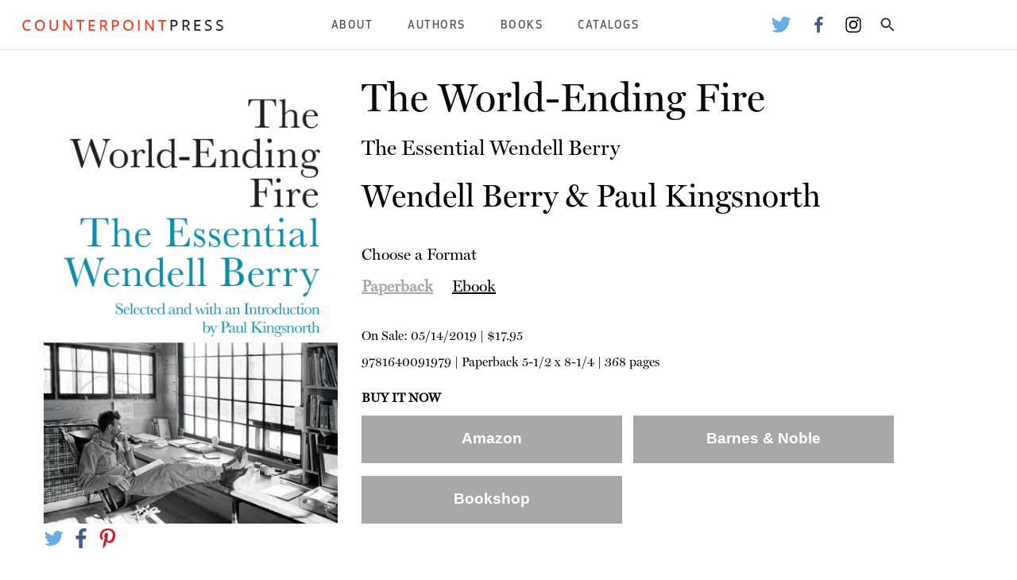

--- FILE ---
content_type: text/html; charset=UTF-8
request_url: https://www.counterpointpress.com/books/the-world-ending-fire/
body_size: 12134
content:
<!doctype html>
<html class="no-js" lang="en" dir="ltr">
	<head>
		<meta charset="utf-8">
		<meta http-equiv="x-ua-compatible" content="ie=edge">
		<meta name="viewport" content="width=device-width, initial-scale=1.0">
		<!-- TYPE: catapult-book -->
		<meta name='robots' content='max-image-preview:large' />
	<style>img:is([sizes="auto" i], [sizes^="auto," i]) { contain-intrinsic-size: 3000px 1500px }</style>
	<link rel="alternate" type="application/rss+xml" title="Counterpoint Press &raquo; The World-Ending Fire Comments Feed" href="https://www.counterpointpress.com/books/the-world-ending-fire/feed/" />
		<!-- This site uses the Google Analytics by MonsterInsights plugin v9.11.1 - Using Analytics tracking - https://www.monsterinsights.com/ -->
		<!-- Note: MonsterInsights is not currently configured on this site. The site owner needs to authenticate with Google Analytics in the MonsterInsights settings panel. -->
					<!-- No tracking code set -->
				<!-- / Google Analytics by MonsterInsights -->
		<script type="text/javascript">
/* <![CDATA[ */
window._wpemojiSettings = {"baseUrl":"https:\/\/s.w.org\/images\/core\/emoji\/16.0.1\/72x72\/","ext":".png","svgUrl":"https:\/\/s.w.org\/images\/core\/emoji\/16.0.1\/svg\/","svgExt":".svg","source":{"concatemoji":"https:\/\/s37710.pcdn.co\/wp-includes\/js\/wp-emoji-release.min.js?ver=6.8.3"}};
/*! This file is auto-generated */
!function(s,n){var o,i,e;function c(e){try{var t={supportTests:e,timestamp:(new Date).valueOf()};sessionStorage.setItem(o,JSON.stringify(t))}catch(e){}}function p(e,t,n){e.clearRect(0,0,e.canvas.width,e.canvas.height),e.fillText(t,0,0);var t=new Uint32Array(e.getImageData(0,0,e.canvas.width,e.canvas.height).data),a=(e.clearRect(0,0,e.canvas.width,e.canvas.height),e.fillText(n,0,0),new Uint32Array(e.getImageData(0,0,e.canvas.width,e.canvas.height).data));return t.every(function(e,t){return e===a[t]})}function u(e,t){e.clearRect(0,0,e.canvas.width,e.canvas.height),e.fillText(t,0,0);for(var n=e.getImageData(16,16,1,1),a=0;a<n.data.length;a++)if(0!==n.data[a])return!1;return!0}function f(e,t,n,a){switch(t){case"flag":return n(e,"\ud83c\udff3\ufe0f\u200d\u26a7\ufe0f","\ud83c\udff3\ufe0f\u200b\u26a7\ufe0f")?!1:!n(e,"\ud83c\udde8\ud83c\uddf6","\ud83c\udde8\u200b\ud83c\uddf6")&&!n(e,"\ud83c\udff4\udb40\udc67\udb40\udc62\udb40\udc65\udb40\udc6e\udb40\udc67\udb40\udc7f","\ud83c\udff4\u200b\udb40\udc67\u200b\udb40\udc62\u200b\udb40\udc65\u200b\udb40\udc6e\u200b\udb40\udc67\u200b\udb40\udc7f");case"emoji":return!a(e,"\ud83e\udedf")}return!1}function g(e,t,n,a){var r="undefined"!=typeof WorkerGlobalScope&&self instanceof WorkerGlobalScope?new OffscreenCanvas(300,150):s.createElement("canvas"),o=r.getContext("2d",{willReadFrequently:!0}),i=(o.textBaseline="top",o.font="600 32px Arial",{});return e.forEach(function(e){i[e]=t(o,e,n,a)}),i}function t(e){var t=s.createElement("script");t.src=e,t.defer=!0,s.head.appendChild(t)}"undefined"!=typeof Promise&&(o="wpEmojiSettingsSupports",i=["flag","emoji"],n.supports={everything:!0,everythingExceptFlag:!0},e=new Promise(function(e){s.addEventListener("DOMContentLoaded",e,{once:!0})}),new Promise(function(t){var n=function(){try{var e=JSON.parse(sessionStorage.getItem(o));if("object"==typeof e&&"number"==typeof e.timestamp&&(new Date).valueOf()<e.timestamp+604800&&"object"==typeof e.supportTests)return e.supportTests}catch(e){}return null}();if(!n){if("undefined"!=typeof Worker&&"undefined"!=typeof OffscreenCanvas&&"undefined"!=typeof URL&&URL.createObjectURL&&"undefined"!=typeof Blob)try{var e="postMessage("+g.toString()+"("+[JSON.stringify(i),f.toString(),p.toString(),u.toString()].join(",")+"));",a=new Blob([e],{type:"text/javascript"}),r=new Worker(URL.createObjectURL(a),{name:"wpTestEmojiSupports"});return void(r.onmessage=function(e){c(n=e.data),r.terminate(),t(n)})}catch(e){}c(n=g(i,f,p,u))}t(n)}).then(function(e){for(var t in e)n.supports[t]=e[t],n.supports.everything=n.supports.everything&&n.supports[t],"flag"!==t&&(n.supports.everythingExceptFlag=n.supports.everythingExceptFlag&&n.supports[t]);n.supports.everythingExceptFlag=n.supports.everythingExceptFlag&&!n.supports.flag,n.DOMReady=!1,n.readyCallback=function(){n.DOMReady=!0}}).then(function(){return e}).then(function(){var e;n.supports.everything||(n.readyCallback(),(e=n.source||{}).concatemoji?t(e.concatemoji):e.wpemoji&&e.twemoji&&(t(e.twemoji),t(e.wpemoji)))}))}((window,document),window._wpemojiSettings);
/* ]]> */
</script>
<style id='wp-emoji-styles-inline-css' type='text/css'>

	img.wp-smiley, img.emoji {
		display: inline !important;
		border: none !important;
		box-shadow: none !important;
		height: 1em !important;
		width: 1em !important;
		margin: 0 0.07em !important;
		vertical-align: -0.1em !important;
		background: none !important;
		padding: 0 !important;
	}
</style>
<link rel='stylesheet' id='wp-block-library-css' href='https://s37710.pcdn.co/wp-includes/css/dist/block-library/style.min.css?ver=6.8.3' type='text/css' media='all' />
<style id='classic-theme-styles-inline-css' type='text/css'>
/*! This file is auto-generated */
.wp-block-button__link{color:#fff;background-color:#32373c;border-radius:9999px;box-shadow:none;text-decoration:none;padding:calc(.667em + 2px) calc(1.333em + 2px);font-size:1.125em}.wp-block-file__button{background:#32373c;color:#fff;text-decoration:none}
</style>
<style id='global-styles-inline-css' type='text/css'>
:root{--wp--preset--aspect-ratio--square: 1;--wp--preset--aspect-ratio--4-3: 4/3;--wp--preset--aspect-ratio--3-4: 3/4;--wp--preset--aspect-ratio--3-2: 3/2;--wp--preset--aspect-ratio--2-3: 2/3;--wp--preset--aspect-ratio--16-9: 16/9;--wp--preset--aspect-ratio--9-16: 9/16;--wp--preset--color--black: #000000;--wp--preset--color--cyan-bluish-gray: #abb8c3;--wp--preset--color--white: #ffffff;--wp--preset--color--pale-pink: #f78da7;--wp--preset--color--vivid-red: #cf2e2e;--wp--preset--color--luminous-vivid-orange: #ff6900;--wp--preset--color--luminous-vivid-amber: #fcb900;--wp--preset--color--light-green-cyan: #7bdcb5;--wp--preset--color--vivid-green-cyan: #00d084;--wp--preset--color--pale-cyan-blue: #8ed1fc;--wp--preset--color--vivid-cyan-blue: #0693e3;--wp--preset--color--vivid-purple: #9b51e0;--wp--preset--gradient--vivid-cyan-blue-to-vivid-purple: linear-gradient(135deg,rgba(6,147,227,1) 0%,rgb(155,81,224) 100%);--wp--preset--gradient--light-green-cyan-to-vivid-green-cyan: linear-gradient(135deg,rgb(122,220,180) 0%,rgb(0,208,130) 100%);--wp--preset--gradient--luminous-vivid-amber-to-luminous-vivid-orange: linear-gradient(135deg,rgba(252,185,0,1) 0%,rgba(255,105,0,1) 100%);--wp--preset--gradient--luminous-vivid-orange-to-vivid-red: linear-gradient(135deg,rgba(255,105,0,1) 0%,rgb(207,46,46) 100%);--wp--preset--gradient--very-light-gray-to-cyan-bluish-gray: linear-gradient(135deg,rgb(238,238,238) 0%,rgb(169,184,195) 100%);--wp--preset--gradient--cool-to-warm-spectrum: linear-gradient(135deg,rgb(74,234,220) 0%,rgb(151,120,209) 20%,rgb(207,42,186) 40%,rgb(238,44,130) 60%,rgb(251,105,98) 80%,rgb(254,248,76) 100%);--wp--preset--gradient--blush-light-purple: linear-gradient(135deg,rgb(255,206,236) 0%,rgb(152,150,240) 100%);--wp--preset--gradient--blush-bordeaux: linear-gradient(135deg,rgb(254,205,165) 0%,rgb(254,45,45) 50%,rgb(107,0,62) 100%);--wp--preset--gradient--luminous-dusk: linear-gradient(135deg,rgb(255,203,112) 0%,rgb(199,81,192) 50%,rgb(65,88,208) 100%);--wp--preset--gradient--pale-ocean: linear-gradient(135deg,rgb(255,245,203) 0%,rgb(182,227,212) 50%,rgb(51,167,181) 100%);--wp--preset--gradient--electric-grass: linear-gradient(135deg,rgb(202,248,128) 0%,rgb(113,206,126) 100%);--wp--preset--gradient--midnight: linear-gradient(135deg,rgb(2,3,129) 0%,rgb(40,116,252) 100%);--wp--preset--font-size--small: 13px;--wp--preset--font-size--medium: 20px;--wp--preset--font-size--large: 36px;--wp--preset--font-size--x-large: 42px;--wp--preset--spacing--20: 0.44rem;--wp--preset--spacing--30: 0.67rem;--wp--preset--spacing--40: 1rem;--wp--preset--spacing--50: 1.5rem;--wp--preset--spacing--60: 2.25rem;--wp--preset--spacing--70: 3.38rem;--wp--preset--spacing--80: 5.06rem;--wp--preset--shadow--natural: 6px 6px 9px rgba(0, 0, 0, 0.2);--wp--preset--shadow--deep: 12px 12px 50px rgba(0, 0, 0, 0.4);--wp--preset--shadow--sharp: 6px 6px 0px rgba(0, 0, 0, 0.2);--wp--preset--shadow--outlined: 6px 6px 0px -3px rgba(255, 255, 255, 1), 6px 6px rgba(0, 0, 0, 1);--wp--preset--shadow--crisp: 6px 6px 0px rgba(0, 0, 0, 1);}:where(.is-layout-flex){gap: 0.5em;}:where(.is-layout-grid){gap: 0.5em;}body .is-layout-flex{display: flex;}.is-layout-flex{flex-wrap: wrap;align-items: center;}.is-layout-flex > :is(*, div){margin: 0;}body .is-layout-grid{display: grid;}.is-layout-grid > :is(*, div){margin: 0;}:where(.wp-block-columns.is-layout-flex){gap: 2em;}:where(.wp-block-columns.is-layout-grid){gap: 2em;}:where(.wp-block-post-template.is-layout-flex){gap: 1.25em;}:where(.wp-block-post-template.is-layout-grid){gap: 1.25em;}.has-black-color{color: var(--wp--preset--color--black) !important;}.has-cyan-bluish-gray-color{color: var(--wp--preset--color--cyan-bluish-gray) !important;}.has-white-color{color: var(--wp--preset--color--white) !important;}.has-pale-pink-color{color: var(--wp--preset--color--pale-pink) !important;}.has-vivid-red-color{color: var(--wp--preset--color--vivid-red) !important;}.has-luminous-vivid-orange-color{color: var(--wp--preset--color--luminous-vivid-orange) !important;}.has-luminous-vivid-amber-color{color: var(--wp--preset--color--luminous-vivid-amber) !important;}.has-light-green-cyan-color{color: var(--wp--preset--color--light-green-cyan) !important;}.has-vivid-green-cyan-color{color: var(--wp--preset--color--vivid-green-cyan) !important;}.has-pale-cyan-blue-color{color: var(--wp--preset--color--pale-cyan-blue) !important;}.has-vivid-cyan-blue-color{color: var(--wp--preset--color--vivid-cyan-blue) !important;}.has-vivid-purple-color{color: var(--wp--preset--color--vivid-purple) !important;}.has-black-background-color{background-color: var(--wp--preset--color--black) !important;}.has-cyan-bluish-gray-background-color{background-color: var(--wp--preset--color--cyan-bluish-gray) !important;}.has-white-background-color{background-color: var(--wp--preset--color--white) !important;}.has-pale-pink-background-color{background-color: var(--wp--preset--color--pale-pink) !important;}.has-vivid-red-background-color{background-color: var(--wp--preset--color--vivid-red) !important;}.has-luminous-vivid-orange-background-color{background-color: var(--wp--preset--color--luminous-vivid-orange) !important;}.has-luminous-vivid-amber-background-color{background-color: var(--wp--preset--color--luminous-vivid-amber) !important;}.has-light-green-cyan-background-color{background-color: var(--wp--preset--color--light-green-cyan) !important;}.has-vivid-green-cyan-background-color{background-color: var(--wp--preset--color--vivid-green-cyan) !important;}.has-pale-cyan-blue-background-color{background-color: var(--wp--preset--color--pale-cyan-blue) !important;}.has-vivid-cyan-blue-background-color{background-color: var(--wp--preset--color--vivid-cyan-blue) !important;}.has-vivid-purple-background-color{background-color: var(--wp--preset--color--vivid-purple) !important;}.has-black-border-color{border-color: var(--wp--preset--color--black) !important;}.has-cyan-bluish-gray-border-color{border-color: var(--wp--preset--color--cyan-bluish-gray) !important;}.has-white-border-color{border-color: var(--wp--preset--color--white) !important;}.has-pale-pink-border-color{border-color: var(--wp--preset--color--pale-pink) !important;}.has-vivid-red-border-color{border-color: var(--wp--preset--color--vivid-red) !important;}.has-luminous-vivid-orange-border-color{border-color: var(--wp--preset--color--luminous-vivid-orange) !important;}.has-luminous-vivid-amber-border-color{border-color: var(--wp--preset--color--luminous-vivid-amber) !important;}.has-light-green-cyan-border-color{border-color: var(--wp--preset--color--light-green-cyan) !important;}.has-vivid-green-cyan-border-color{border-color: var(--wp--preset--color--vivid-green-cyan) !important;}.has-pale-cyan-blue-border-color{border-color: var(--wp--preset--color--pale-cyan-blue) !important;}.has-vivid-cyan-blue-border-color{border-color: var(--wp--preset--color--vivid-cyan-blue) !important;}.has-vivid-purple-border-color{border-color: var(--wp--preset--color--vivid-purple) !important;}.has-vivid-cyan-blue-to-vivid-purple-gradient-background{background: var(--wp--preset--gradient--vivid-cyan-blue-to-vivid-purple) !important;}.has-light-green-cyan-to-vivid-green-cyan-gradient-background{background: var(--wp--preset--gradient--light-green-cyan-to-vivid-green-cyan) !important;}.has-luminous-vivid-amber-to-luminous-vivid-orange-gradient-background{background: var(--wp--preset--gradient--luminous-vivid-amber-to-luminous-vivid-orange) !important;}.has-luminous-vivid-orange-to-vivid-red-gradient-background{background: var(--wp--preset--gradient--luminous-vivid-orange-to-vivid-red) !important;}.has-very-light-gray-to-cyan-bluish-gray-gradient-background{background: var(--wp--preset--gradient--very-light-gray-to-cyan-bluish-gray) !important;}.has-cool-to-warm-spectrum-gradient-background{background: var(--wp--preset--gradient--cool-to-warm-spectrum) !important;}.has-blush-light-purple-gradient-background{background: var(--wp--preset--gradient--blush-light-purple) !important;}.has-blush-bordeaux-gradient-background{background: var(--wp--preset--gradient--blush-bordeaux) !important;}.has-luminous-dusk-gradient-background{background: var(--wp--preset--gradient--luminous-dusk) !important;}.has-pale-ocean-gradient-background{background: var(--wp--preset--gradient--pale-ocean) !important;}.has-electric-grass-gradient-background{background: var(--wp--preset--gradient--electric-grass) !important;}.has-midnight-gradient-background{background: var(--wp--preset--gradient--midnight) !important;}.has-small-font-size{font-size: var(--wp--preset--font-size--small) !important;}.has-medium-font-size{font-size: var(--wp--preset--font-size--medium) !important;}.has-large-font-size{font-size: var(--wp--preset--font-size--large) !important;}.has-x-large-font-size{font-size: var(--wp--preset--font-size--x-large) !important;}
:where(.wp-block-post-template.is-layout-flex){gap: 1.25em;}:where(.wp-block-post-template.is-layout-grid){gap: 1.25em;}
:where(.wp-block-columns.is-layout-flex){gap: 2em;}:where(.wp-block-columns.is-layout-grid){gap: 2em;}
:root :where(.wp-block-pullquote){font-size: 1.5em;line-height: 1.6;}
</style>
<link rel='stylesheet' id='foundation-css' href='https://s37710.pcdn.co/wp-content/themes/catapult/css/foundation.css?ver=6.6.3' type='text/css' media='all' />
<link rel='stylesheet' id='catapult-css' href='https://s37710.pcdn.co/wp-content/themes/catapult/css/catapult.css?ver=1.3.1' type='text/css' media='all' />
<link rel='stylesheet' id='flexslider-css' href='https://s37710.pcdn.co/wp-content/themes/catapult/css/flexslider.css?ver=1.0' type='text/css' media='all' />
<script type="text/javascript" src="https://s37710.pcdn.co/wp-includes/js/jquery/jquery.min.js?ver=3.7.1" id="jquery-core-js"></script>
<script type="text/javascript" src="https://s37710.pcdn.co/wp-includes/js/jquery/jquery-migrate.min.js?ver=3.4.1" id="jquery-migrate-js"></script>
<link rel="https://api.w.org/" href="https://www.counterpointpress.com/wp-json/" /><link rel="EditURI" type="application/rsd+xml" title="RSD" href="https://www.counterpointpress.com/xmlrpc.php?rsd" />
<meta name="generator" content="WordPress 6.8.3" />
<link rel="canonical" href="https://www.counterpointpress.com/books/the-world-ending-fire/" />
<link rel='shortlink' href='https://www.counterpointpress.com/?p=14006' />
<link rel="alternate" title="oEmbed (JSON)" type="application/json+oembed" href="https://www.counterpointpress.com/wp-json/oembed/1.0/embed?url=https%3A%2F%2Fwww.counterpointpress.com%2Fbooks%2Fthe-world-ending-fire%2F" />
<link rel="alternate" title="oEmbed (XML)" type="text/xml+oembed" href="https://www.counterpointpress.com/wp-json/oembed/1.0/embed?url=https%3A%2F%2Fwww.counterpointpress.com%2Fbooks%2Fthe-world-ending-fire%2F&#038;format=xml" />
		<script type="text/javascript">
		var ajaxurl = 'https://www.counterpointpress.com/wp-admin/admin-ajax.php';
		var themeurl = 'https://s37710.pcdn.co/wp-content/themes/catapult';
		</script>
		<script type="text/javascript">
var ajaxurl = 'https://www.counterpointpress.com/wp-admin/admin-ajax.php';
var themeurl = 'https://s37710.pcdn.co/wp-content/themes/catapult';
</script>

<!-- Jetpack Open Graph Tags -->
<meta property="og:type" content="article" />
<meta property="og:title" content="The World-Ending Fire" />
<meta property="og:url" content="https://www.counterpointpress.com/books/the-world-ending-fire/" />
<meta property="og:description" content="The most comprehensive&#8213;and only author-authorized&#8213;Wendell Berry reader, &#8220;America&#8217;s greatest philosopher on sustainable life and living&#8221; (Chicago Tribune)In a time when…" />
<meta property="article:published_time" content="2017-09-27T23:17:13+00:00" />
<meta property="article:modified_time" content="2026-01-22T03:28:03+00:00" />
<meta property="og:site_name" content="Counterpoint Press" />
<meta property="og:image" content="https://s37710.pcdn.co/wp-content/uploads/sites/2/2017/09/9781640090286.jpg" />
<meta property="og:image:width" content="1600" />
<meta property="og:image:height" content="2424" />
<meta property="og:image:alt" content="" />
<meta property="og:locale" content="en_US" />
<meta name="twitter:text:title" content="The World-Ending Fire" />
<meta name="twitter:image" content="https://s37710.pcdn.co/wp-content/uploads/sites/2/2017/09/9781640090286.jpg?w=640" />
<meta name="twitter:card" content="summary_large_image" />

<!-- End Jetpack Open Graph Tags -->
<link rel="icon" href="https://s37710.pcdn.co/wp-content/uploads/sites/2/2022/12/COUNTERPOINT_fav-2.png" sizes="32x32" />
<link rel="icon" href="https://s37710.pcdn.co/wp-content/uploads/sites/2/2022/12/COUNTERPOINT_fav-2.png" sizes="192x192" />
<link rel="apple-touch-icon" href="https://s37710.pcdn.co/wp-content/uploads/sites/2/2022/12/COUNTERPOINT_fav-2.png" />
<meta name="msapplication-TileImage" content="https://s37710.pcdn.co/wp-content/uploads/sites/2/2022/12/COUNTERPOINT_fav-2.png" />
					<meta name="twitter:card" content="summary" />
			<meta name="twitter:site" content="@CounterpointLLC" />
			<meta name="twitter:creator" content="@CounterpointLLC" />
			<meta property="og:type" content="article" />
			<meta property="og:title" content="The World-Ending Fire" />
									<meta property="og:image" content="https://s37710.pcdn.co/wp-content/uploads/sites/2/2017/09/9781640090286.jpg" />
						<meta property="og:url" content="https://www.counterpointpress.com/books/the-world-ending-fire/" />
		
		<style>
						body .newsletter-signup {
					background-color: #a8a8a8;
				}
				body .book-detail-container .book-info .book-format-container .tabs .tabs-title.is-active a,
				body .title-bar .title-bar-right ul li.menu-item .sub-menu li.menu-item a:hover,
				body.home .home-bottom-text .other-imprints a {
					color: #a8a8a8;
				}
				body .book-detail-container .book-info .book-format-container .buy-now-container .button {
					background-color: #a8a8a8;
				}
								body .newsletter-signup .form-cell .form-container form input[type="button"] {
					background-color: #ff0000;
				}
						</style>
	</head>
	<body class="wp-singular catapult-book-template-default single single-catapult-book postid-14006 wp-theme-catapult" itemscope itemtype="http://schema.org/WebPage">
	<div class="off-canvas-absolute position-left" id="slideOutMenu" data-off-canvas>
				<div class="search-box">
			<div class="search-container">
				<form action="/" method="post">
					<input type="text" name="s">
					<input type="submit" value="Search">
				</form>
			</div>
		</div>
	</div>
	<div class="off-canvas-content" data-off-canvas-content>
		<div data-sticky-container>
			<div class="title-bar" data-sticky data-options="marginTop:0;" style="width:100%">
				<div class="title-bar-left">
					<button type="button" data-toggle="slideOutMenu"><img src="/wp-content/themes/catapult/img/menu-icon.png" alt="Menu"></button>
										<a href="/"><img src="https://s37710.pcdn.co/wp-content/uploads/sites/2/2022/12/cp_logo.png" alt="Counterpoint Press"></a>
				</div>
				<div class="title-bar-right">
					<div class="menu-top-menu-container"><ul id="main-nav-menu" class="main-nav-menu"><li id="menu-item-872" class="menu-item menu-item-type-post_type menu-item-object-page menu-item-has-children menu-item-872"><a href="https://www.counterpointpress.com/about-us/">About</a>
<ul class="sub-menu">
	<li id="menu-item-17392" class="menu-item menu-item-type-custom menu-item-object-custom menu-item-17392"><a href="https://www.counterpointpress.com/who-we-are">Who We Are</a></li>
	<li id="menu-item-806" class="menu-item menu-item-type-post_type menu-item-object-page menu-item-806"><a href="https://www.counterpointpress.com/submissions/">Submission Guidelines</a></li>
	<li id="menu-item-804" class="menu-item menu-item-type-post_type menu-item-object-page menu-item-804"><a href="https://www.counterpointpress.com/internships/">Internships</a></li>
	<li id="menu-item-17262" class="menu-item menu-item-type-post_type menu-item-object-page menu-item-17262"><a href="https://www.counterpointpress.com/permissions-rights/">Rights &amp; Permissions</a></li>
	<li id="menu-item-7096" class="menu-item menu-item-type-post_type menu-item-object-page menu-item-7096"><a href="https://www.counterpointpress.com/faqs/">FAQs</a></li>
	<li id="menu-item-866" class="menu-item menu-item-type-post_type menu-item-object-page menu-item-866"><a href="https://www.counterpointpress.com/contact/">Contact</a></li>
</ul>
</li>
<li id="menu-item-17832" class="menu-item menu-item-type-custom menu-item-object-custom menu-item-17832"><a href="/bookauthor/">Authors</a></li>
<li id="menu-item-8100" class="menu-item menu-item-type-custom menu-item-object-custom menu-item-has-children menu-item-8100"><a href="#">Books</a>
<ul class="sub-menu">
	<li id="menu-item-17834" class="menu-item menu-item-type-taxonomy menu-item-object-category menu-item-17834"><a href="https://www.counterpointpress.com/category/book-subjects/fiction/">Fiction</a></li>
	<li id="menu-item-17833" class="menu-item menu-item-type-taxonomy menu-item-object-category menu-item-17833"><a href="https://www.counterpointpress.com/category/book-subjects/nonfiction/">Nonfiction</a></li>
	<li id="menu-item-17835" class="menu-item menu-item-type-taxonomy menu-item-object-category menu-item-17835"><a href="https://www.counterpointpress.com/category/book-subjects/poetry/">Poetry</a></li>
</ul>
</li>
<li id="menu-item-2307" class="menu-item menu-item-type-custom menu-item-object-custom menu-item-has-children menu-item-2307"><a>Catalogs</a>
<ul class="sub-menu">
	<li id="menu-item-17975" class="menu-item menu-item-type-custom menu-item-object-custom menu-item-17975"><a href="https://books.catapult.co/catalogs/">Spring 2026</a></li>
	<li id="menu-item-17900" class="menu-item menu-item-type-custom menu-item-object-custom menu-item-17900"><a href="https://books.catapult.co/catalogs/">Fall 2025</a></li>
	<li id="menu-item-15617" class="menu-item menu-item-type-custom menu-item-object-custom menu-item-15617"><a href="http://bit.ly/FYE19Catalog">Academic and Common Reading Program Catalog</a></li>
	<li id="menu-item-14573" class="menu-item menu-item-type-custom menu-item-object-custom menu-item-14573"><a href="http://bit.ly/WendellBerryCatalog">Comprehensive Wendell Berry Catalogue</a></li>
	<li id="menu-item-14141" class="menu-item menu-item-type-custom menu-item-object-custom menu-item-14141"><a href="https://s37710.pcdn.co/wp-content/uploads/sites/2/2017/11/Counterpoint-Religion-Catalog-4MB.pdf">Religion &amp; Spirituality Backlist</a></li>
</ul>
</li>
</ul></div>					<ul class="header-social-icons">
														<li><a href="https://twitter.com/CounterpointLLC"><img src="https://s37710.pcdn.co/wp-content/themes/catapult/img/social-twitter.webp" alt="Twitter Logo"></a></li>
																<li><a href="https://facebook.com/counterpointpress/"><img src="https://s37710.pcdn.co/wp-content/themes/catapult/img/social-fb.webp" alt="Facebook Logo"></a></li>
																<li><a href="https://www.instagram.com/counterpointpress/?hl=en"><img src="https://s37710.pcdn.co/wp-content/themes/catapult/img/social-insta.webp" alt="Instagram Logo"></a></li>
														<li><a class="search_button"><img src="https://s37710.pcdn.co/wp-content/themes/catapult/img/ic_search.svg" alt="Search"></a></li>
					</ul>
				</div>

				<div class="search-box">
					<div class="search-container">
						<form action="/" method="post">
							<input type="text" name="s">
							<input type="submit" value="Search">
						</form>
					</div>
				</div>
			</div>
		</div>

<div class="grid-container book-detail-container" itemscope itemtype="http://schema.org/Book">
	<link itemprop="additionalType" href="https://schema.org/Product"/>
	<div class="grid-x grid-margin-x">
		<div class="small-10 small-offset-1 medium-offset-0 medium-5 large-4 cell">
			<div class="book-image-container">
				<img src="https://s37710.pcdn.co/wp-content/uploads/sites/2/2017/09/9781640090286.jpg" itemprop="image">
			</div>
			<ul class="book-share-icons">
				<li><a href="https://twitter.com/intent/tweet?via=CatapultStory&text=https%3A%2F%2Fwww.counterpointpress.com%2Fbooks%2Fthe-world-ending-fire%2F"><img src="/wp-content/themes/catapult/img/social-twitter.webp"></a></li>
				<li><a href="https://www.facebook.com/sharer.php?u=https%3A%2F%2Fwww.counterpointpress.com%2Fbooks%2Fthe-world-ending-fire%2F"><img src="/wp-content/themes/catapult/img/social-fb.webp"></a></li>
				<li><a href="http://pinterest.com/pin/create/button/?url=https%3A%2F%2Fwww.counterpointpress.com%2Fbooks%2Fthe-world-ending-fire%2F"><img src="/wp-content/themes/catapult/img/social-pinterest.webp"></a></li>
			</ul>
		</div>
		<div class="small-10 small-offset-1 medium-6 medium-offset-0 large-7  large-offset-0 cell book-info">
			<h1 itemprop="name">The World-Ending Fire</h1>

							<h2 itemprop="alternativeHeadline">The Essential Wendell Berry</h2>
			
							<h3> 
									<span itemprop="author" itemscope itemtype="https://schema.org/Person"><a href="https://www.counterpointpress.com/bookauthor/wendell-berry/"><span itemprop="givenName">Wendell Berry</span></a></span>
									 &amp; <span itemprop="author" itemscope itemtype="https://schema.org/Person"><a href="https://www.counterpointpress.com/bookauthor/wendell-berry/"><span itemprop="givenName">Paul Kingsnorth</span></a></span>
								</h3>
			
			<div class="book-format-container">
				<div class="format-header">Choose a Format</div>
									<ul class="tabs" data-tabs id="edition-tabs">
																				<li class="tabs-title is-active"><a href="#9781640091979" aria-selected="true">Paperback</a></li>
																				<li class="tabs-title "><a href="#9781640090293" >Ebook</a></li>
											</ul>
					<div class="tabs-content" data-tabs-content="edition-tabs">
																			<div class="tabs-panel is-active" id="9781640091979" itemscope itemtype="https://schema.org/Offer">
								<meta property="priceCurrency" content="USD"/>
								<meta property="copyrightYear" content="2019"/>
								<p class="onsale">On Sale: <span itemprop="datePublished">05/14/2019</span> |  <span itemprop="price">$17.95</span></p>
								<p class="edition-info"><span itemprop="serialNumber">9781640091979</span> | <span itemprop="sku">Paperback</span> 5-1/2 x 8-1/4 | 368 pages

																	<span class="buy-now-header">Buy it Now</span>
									<div class="buy-now-container">
																					<a href="https://www.amazon.com/gp/product/1640091971/ref=as_li_qf_asin_il_tl?ie=UTF8&tag=counterpt-20&creative=9325&linkCode=as2&creativeASIN=1640091971&linkId=34838b5d516e81317c88d7d6627a38ff" class="button store-link-amazon amazon print" target="_blank">Amazon</a>
																															<a href="https://www.barnesandnoble.com/w/world-ending-fire-wendell-berry/1127044762?ean=9781640091979" class="button store-link-bn bn print" target="_blank">Barnes & Noble</a>
																																									<a href="https://bookshop.org/a/39/9781640091979" class="button store-link-bs bookshop print" target="_blank">Bookshop</a>
																			</div>
															</div>
																			<div class="tabs-panel " id="9781640090293" itemscope itemtype="https://schema.org/Offer">
								<meta property="priceCurrency" content="USD"/>
								<meta property="copyrightYear" content="2018"/>
								<p class="onsale">On Sale: <span itemprop="datePublished">05/01/2018</span> |  <span itemprop="price">$12.99</span></p>
								<p class="edition-info"><span itemprop="serialNumber">9781640090293</span> | <span itemprop="sku">Ebook</span>  | 368 pages

																	<span class="buy-now-header">Buy it Now</span>
									<div class="buy-now-container">
																					<a href="https://www.amazon.com/gp/product/1640091971/ref=as_li_qf_asin_il_tl?ie=UTF8&tag=counterpt-20&creative=9325&linkCode=as2&creativeASIN=1640091971&linkId=34838b5d516e81317c88d7d6627a38ff" class="button store-link-amazon amazon ebook" target="_blank">Kindle</a>
																															<a href="https://www.barnesandnoble.com/w/world-ending-fire-wendell-berry/1127044762?ean=9781640091979" class="button store-link-bn bn ebook" target="_blank">B&N NOOK</a>
																																							</div>
															</div>
										</div>
							</div>
		</div>
	</div>

	<div class="grid-x grid-padding-x book-description-container">
		<div class="small-10 small-offset-1 medium-12 medium-offset-0 large-12 cell">
			<h3>Book Description</h3>
			<span itemprop="description"><p><b>The most comprehensive&#8213;and only author-authorized&#8213;Wendell Berry reader, &#8220;America&#8217;s greatest philosopher on sustainable life and living&#8221; (<i>Chicago Tribune</i>)</b></p>
<p>In a time when our relationship to the natural world is ruled by the violence and greed of unbridled consumerism, Wendell Berry speaks out in these prescient essays, drawn from his fifty-year campaign on behalf of American lands and communities.</p>
<p>The writings gathered in <i>The World-Ending Fire</i> are the unique product of a life spent farming the fields of rural Kentucky with mules and horses, and of the rich, intimate knowledge of the land cultivated by this work. These are essays written in defiance of the false call to progress and in defense of local landscapes, essays that celebrate our cultural heritage, our history, and our home.</p>
<p>With grace and conviction, Wendell Berry shows that we simply cannot afford to succumb to the mass-produced madness that drives our global economy&#8213;the natural world will not allow it.</p>
<p>Yet he also shares with us a vision of consolation and of hope. We may be locked in an uneven struggle, but we can and must begin to treat our land, our neighbors, and ourselves with respect and care. As Berry urges, we must abandon arrogance and stand in awe.</p>
</span>
		</div>
	</div>

			<div class="grid-x grid-padding-x about-author" >
			<div class="small-10 small-offset-1 medium-12 medium-offset-0 large-12 cell author-bio">
				<div>
					<h3>About the Authors</h3>
				</div>
			</div>
							<div class="small-10 small-offset-1 medium-12 medium-offset-0 large-12 cell author-bio">
					<div itemprop="author" itemscope itemtype="http://schema.org/Person">
						<p><b>Wendell Berry</b> is the author of fifty books of poetry, fiction, and essays. He was recently awarded the Cleanth Brooks Medal for Lifetime Achievement by the Fellowship of Southern Writers and the Louis Bromfield Society Award. For over forty years he has lived and farmed with his wife, Tanya, in Kentucky.</p>
						<div>&nbsp;</div>
						<ul class="social-icons">
																																		</ul>
					</div>
				</div>
							<div class="small-10 small-offset-1 medium-12 medium-offset-0 large-12 cell author-bio">
					<div itemprop="author" itemscope itemtype="http://schema.org/Person">
						<p><b>Wendell Berry</b>&#160;is the author of fifty books of poetry, fiction, and essays. He was recently awarded the Cleanth Brooks Medal for Lifetime Achievement by the Fellowship of Southern Writers and the Louis Bromfield Society Award. For over forty years he has lived and farmed with his wife, Tanya, in Kentucky.</p>
						<div>&nbsp;</div>
						<ul class="social-icons">
																																		</ul>
					</div>
				</div>
					</div>
	
	
	
	<div class="grid-x grid-padding-x newsletter-signup standard-margin-bottom">
	<div class="large-12 cell">
		<div class="grid-x grid-padding-x">
			<div class="large-6 cell text-cell">
				Subscribe to our newsletter for news & events from Counterpoint Press.			</div>
			<div class="large-6 cell form-cell">
				<div class="form-container">
				<form action="https://catapult.us6.list-manage.com/subscribe/post?u=07f64821d9f17e738c4d2688b&amp;id=e9257e805a&amp;f_id=0050c2e1f0" method="post" id="mc-embedded-subscribe-form" name="mc-embedded-subscribe-form" class="validate" target="_blank">
					<input type="email" name="EMAIL" class="required email" id="mce-EMAIL" required="" value="">
					<input type="submit" name="subscribe" id="mc-embedded-subscribe" class="button" value="Submit">
				</form>
				</div>
			</div>
		</div>
	</div>
</div>
			<div class="grid-x grid-padding-x praise-container">
			<div class="small-10 small-offset-1 medium-12 medium-offset-0 large-12 cell">
				<h3>Praise For This Book</h3>
				<b>New &amp; Noteworthy, <i>The New York Times Book Review</i></b><br><b>Named a Best Book by <i>Kirkus Reviews</i> and <i>Spirituality &amp; Practice</i></b><br><br>"If these essays were required reading, I think our society would be in a lot better shape." &#8213;Nick Offerman, <i>Entertainment Weekly</i><br><br>"Here is a human being speaking with calm and sanity out of the wilderness. We would do well to hear him." &#8213;<i>The Washington Post Book World</i><br><br>"America&rsquo;s greatest philosopher on sustainable life and living." &#8213;<i>Chicago Tribune</i><br><br>"A fascinating tribute to the life of the land . . . Berry's writings are timelier than ever." &#8213;Laura Garmeson, <i>Financial Times</i><br><br>"Berry reminds us that to take small solutions off the table is also a kind of giving up. Some conservationists believe that because ecological problems are structural, there is no point in growing and cooking your own food, in setting down roots in a community, in being kind to your neighbors . . . You may as well drive as much as you want, waste paper towels, and buy meat from corporations that keep pigs in excrement-coated cages. Berry reminds us that to live this way is to forfeit our souls. It is important&#8213;no matter what is going on at a macro level&#8213;to be kind to your family, your neighbors and the land." &#8213;<i>The New Republic</i><br><br>"Compelling, luminous . . . our modern-day Thoreau. He is unlike anybody else writing today. He writes at least as well as George Orwell and has an urgent message for modern industrial capitalism . . . nobody can risk ignoring him." &#8213;Andrew Marr, <i>New Statesman</i><br><br>"This collection sees the American published on these islands for the first time, and now he has finally stepped ashore, it's worth getting to know him . . . Berry overturns plenty of thoughtful topsoil on environmental issues with a precise pen, and clears any thicket of cosy consensus with a clear eye and cutting hand." &#8213;<i>Irish Times</i><br><br>"It&rsquo;s no great observation to note that we live in an incredibly polarized time, but, curiously, Berry doesn&rsquo;t fit neatly into the conservative or liberal camp. There is just enough in his writing to both satisfy and provoke those of all ideological allegiances. Thanks to the Library of America&rsquo;s efforts to reissue his writings beginning with the first half of his Port William novels and stories as well as his long-time publisher Counterpoint releasing <i>The World-Ending Fire: The Essential Wendell Berry</i>, a collection of his non-fiction edited by the aforementioned Kingsnorth, it&rsquo;s never been easier to find a place to start . . . In these times we could all use his patient instruction." &#8213;<i>Psychology Today</i><br><br>"<i>The World-Ending Fire: The Essential Wendell Berry</i> is a selection of 31 essays spanning five decades of his works, and it could not have come at a better time as our nation thrashes about in search of a voice of reason. Who better than Berry to explain to us 'who we are, where we are, and what we must do to live'? . . . [It] ought to be required reading in every classroom . . . Wendell Berry is our National Guardian Angel!" &#8213;<i>The Christian Science Monitor</i><br><br>"[Berry] speaks out powerfully and poignantly on behalf of family farmers, their land, and their small towns. His spiritual vision of life is informed by a deep love of nature, a profound regard for the details of place, a respect for small-scale economies, and an advocacy of wise stewardship of the earth. Paul Kingsnorth chose the 31 essays for this handsome collection as ample evidence of Berry's inspiring defense of character qualities like rugged individualism, diligence, loyalty, and reverence for nature." &#8213;<i>Spirituality &amp; Practice</i><br><br>"Whether you&rsquo;re new to the words of Wendell Berry or a longtime fan of this Kentucky poet, farmer, and land-protector, you&rsquo;ll want to add this tome of unforgettable, earth-moving Southern outdoors writing to the shelf." &#8213;<i>Garden &amp; Gun</i><br><br>"These works are mostly about small-town America, and mostly set on Berry&rsquo;s farm at Lane&rsquo;s Landing, once a riverboat stop on the Kentucky River near Port Royal, Kentucky. But not one word stoops to smug nostalgia. He is instead trying to prove that science and economics happen in a place: he draws endlessly and non-repetitively on the deep well of the lived truth of farm life, which delivers up sweet, clear lines of poetry and local lore and a kind of immediate authenticity . . . In writing about the fate of the natural world, Berry is a prophet of the domestic. These essays are about how to make a household here on Earth. That project is made of the 'unrelentingly practical' things that can be done and that give us hope. Feel the dirt under your feet. You have the power." &#8213;<i>Los Angeles Review of Books</i><br><br>"A pleasing selection of essays from the lifelong farmer and award-winning writer . . . A great place to start for those who are not familiar with Berry's work; for those who are, it will be a nostalgic stroll down a rural, wooded Memory Lane. In this day and age, his writings are must-reads." &#8213;<i>Kirkus Reviews</i> (starred review)<br><br>"Wendell Berry&rsquo;s admirers&#8213;a loyal band several generations deep&#8213;may blink at the subtitle of this selection of his essays. 'Essential? What&rsquo;s not essential?' To read or reread these pieces is, however, to warmly affirm editor Kingsnorth. Berry is the philosopher and the prophet of agriculture, community, stability, and friendship, and there is nothing sentimental or utopian anywhere in his advocacy of those things." &#8213;<i>Booklist</i> (starred review)<br><br>"Berry&rsquo;s graceful essays have long been models of eloquence, insight, and conviction . . . Newcomers will find the works exceptionally timely, and the book as a whole a thoughtful introduction to Berry&rsquo;s writing." &#8213;<i>Publishers Weekly</i>			</div>
		</div>

		<div class="grid-x grid-padding-x newsletter-signup standard-margin-bottom">
	<div class="large-12 cell">
		<div class="grid-x grid-padding-x">
			<div class="large-6 cell text-cell">
				Subscribe to our newsletter for news & events from Counterpoint Press.			</div>
			<div class="large-6 cell form-cell">
				<div class="form-container">
				<form action="https://catapult.us6.list-manage.com/subscribe/post?u=07f64821d9f17e738c4d2688b&amp;id=e9257e805a&amp;f_id=0050c2e1f0" method="post" id="mc-embedded-subscribe-form" name="mc-embedded-subscribe-form" class="validate" target="_blank">
					<input type="email" name="EMAIL" class="required email" id="mce-EMAIL" required="" value="">
					<input type="submit" name="subscribe" id="mc-embedded-subscribe" class="button" value="Submit">
				</form>
				</div>
			</div>
		</div>
	</div>
</div>	
		<div class="grid-container book-carousel recommend">
		<div class="grid-x grid-padding-x">
			<div class="large-12 cell">
				<h3>You May Also Be Interested In</h3>
				<div class="flexslider carousel">
					<ul class="slides">
						
							<li>
								<a href="https://www.counterpointpress.com/books/home-economics/"><img class="carousel-image" src="https://s37710.pcdn.co/wp-content/uploads/sites/2/2012/06/HomeEconomics-Cover.jpg" alt="Home Economics"></a>
							</li>
						
							<li>
								<a href="https://www.counterpointpress.com/books/the-unforeseen-wilderness/"><img class="carousel-image" src="https://s37710.pcdn.co/wp-content/uploads/sites/2/2022/12/9781593760922.jpg" alt="The Unforeseen Wilderness"></a>
							</li>
						
							<li>
								<a href="https://www.counterpointpress.com/books/a-timbered-choir/"><img class="carousel-image" src="https://s37710.pcdn.co/wp-content/uploads/sites/2/2012/07/TimberedChoir-2.jpg" alt="A Timbered Choir"></a>
							</li>
						
							<li>
								<a href="https://www.counterpointpress.com/books/that-distant-land/"><img class="carousel-image" src="https://s37710.pcdn.co/wp-content/uploads/sites/2/2012/08/thatdistantland.jpg" alt="That Distant Land"></a>
							</li>
						
							<li>
								<a href="https://www.counterpointpress.com/books/the-gift-of-good-land/"><img class="carousel-image" src="https://s37710.pcdn.co/wp-content/uploads/sites/2/2022/12/9781582434841.jpg" alt="The Gift of Good Land"></a>
							</li>
						
							<li>
								<a href="https://www.counterpointpress.com/books/given/"><img class="carousel-image" src="https://s37710.pcdn.co/wp-content/uploads/sites/2/2012/07/Given.jpg" alt="Given"></a>
							</li>
						
							<li>
								<a href="https://www.counterpointpress.com/books/hannah-coulter/"><img class="carousel-image" src="https://s37710.pcdn.co/wp-content/uploads/sites/2/2012/07/HannahCoulter.jpg" alt="Hannah Coulter"></a>
							</li>
						
							<li>
								<a href="https://www.counterpointpress.com/books/the-hidden-wound/"><img class="carousel-image" src="https://s37710.pcdn.co/wp-content/uploads/sites/2/2022/12/9781582434865.jpg" alt="The Hidden Wound"></a>
							</li>
						
							<li>
								<a href="https://www.counterpointpress.com/books/the-mad-farmer-poems/"><img class="carousel-image" src="https://s37710.pcdn.co/wp-content/uploads/sites/2/2022/12/9781619022775.jpg" alt="The Mad Farmer Poems"></a>
							</li>
						
							<li>
								<a href="https://www.counterpointpress.com/books/the-long-legged-house/"><img class="carousel-image" src="https://s37710.pcdn.co/wp-content/uploads/sites/2/2012/06/TheLong-leggedHouse_CatCov1.jpg" alt="The Long-Legged House"></a>
							</li>
												</ul>
					</div>
				</div>
			</div>
		</div>
	</div>
</div>

			<div class="grid-container footer-container">
				<div class="grid-x grid-padding-x">
					<div class="large-4 cell left-cell">
						<div>
													<h4>About</h4>
							<li id="menu-item-17836" class="menu-item menu-item-type-post_type menu-item-object-page menu-item-17836"><a href="https://www.counterpointpress.com/about-us/">About Counterpoint</a></li>
<li id="menu-item-17927" class="menu-item menu-item-type-custom menu-item-object-custom menu-item-17927"><a href="https://books.catapult.co/distribution/">Distribution</a></li>
<li id="menu-item-17928" class="menu-item menu-item-type-custom menu-item-object-custom menu-item-17928"><a href="https://books.catapult.co/rights-permissions/">Rights &#038; Permissions</a></li>
<li id="menu-item-17929" class="menu-item menu-item-type-custom menu-item-object-custom menu-item-17929"><a href="https://books.catapult.co/desk-exam-copies/">Desk &#038; Exam Copies</a></li>
						</div>
					</div>
					<div class="large-4 cell company-info">
																			<a href="/"><img src="https://s37710.pcdn.co/wp-content/uploads/sites/2/2022/12/cp-logo-white.png" alt="Counterpoint Press"></a><br/>
												<a href="https://catapult.co">Catapult</a> | <a href="https://www.counterpointpress.com">Counterpoint</a> | <a href="https://softskull.com">Soft Skull</a><br/>
												20 Jay Street #704<br/>						Brooklyn, NY 11201<br/>						646.926.0805 | <a href="mailto:contact@catapult.co">contact@catapult.co</a><br/>					</div>
					<div class="large-4 cell right-cell">
						<div>
													<h4>Terms &amp; Policies</h4>
							<li id="menu-item-17930" class="menu-item menu-item-type-custom menu-item-object-custom menu-item-17930"><a href="https://books.catapult.co/terms-conditions/">Terms of Use</a></li>
<li id="menu-item-17931" class="menu-item menu-item-type-custom menu-item-object-custom menu-item-17931"><a href="https://books.catapult.co/privacy-policy/">Privacy Policy</a></li>
<li id="menu-item-17932" class="menu-item menu-item-type-custom menu-item-object-custom menu-item-17932"><a href="https://books.catapult.co/newsletter/">Newsletter</a></li>
						</div>
					</div>
				</div>
			</div>
		
		</div>
				<!-- Global site tag (gtag.js) - Google Analytics -->
		<script async src="https://www.googletagmanager.com/gtag/js?id=G-1P0LQ53EX1"></script>
		<script>
		window.dataLayer = window.dataLayer || [];
		function gtag(){dataLayer.push(arguments);}
		gtag('js', new Date());

		gtag('config', 'G-1P0LQ53EX1');
		</script>
			</body>
	<script type="speculationrules">
{"prefetch":[{"source":"document","where":{"and":[{"href_matches":"\/*"},{"not":{"href_matches":["\/wp-*.php","\/wp-admin\/*","\/wp-content\/uploads\/sites\/2\/*","\/wp-content\/*","\/wp-content\/plugins\/*","\/wp-content\/themes\/catapult\/*","\/*\\?(.+)"]}},{"not":{"selector_matches":"a[rel~=\"nofollow\"]"}},{"not":{"selector_matches":".no-prefetch, .no-prefetch a"}}]},"eagerness":"conservative"}]}
</script>
<script type="text/javascript" src="https://s37710.pcdn.co/wp-content/themes/catapult/js/vendor.js?ver=6.6.3" id="foundation-vendor-js"></script>
<script type="text/javascript" src="https://s37710.pcdn.co/wp-content/themes/catapult/js/foundation.js?ver=6.6.3" id="foundation-js"></script>
<script type="text/javascript" src="https://s37710.pcdn.co/wp-content/themes/catapult/js/jquery.flexslider-min.js?ver=6.6.3" id="flexslider-js"></script>
<script type="text/javascript" src="https://s37710.pcdn.co/wp-content/themes/catapult/js/catapult.js?ver=1.3.1" id="catapult-js"></script>
</html>